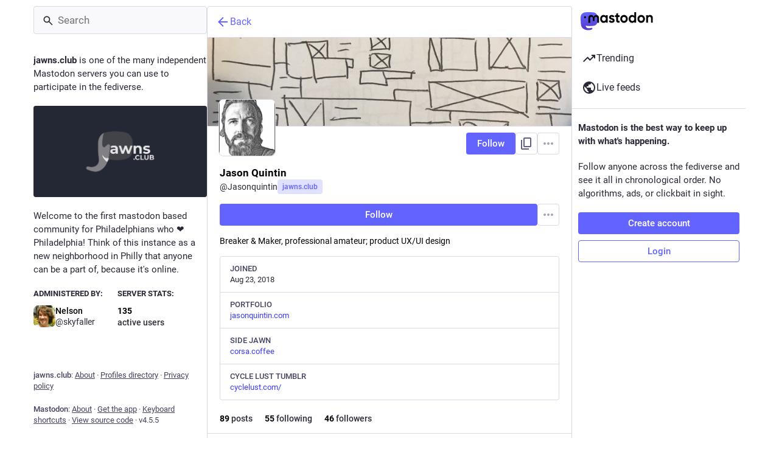

--- FILE ---
content_type: text/css; charset=utf-8
request_url: https://jawns.club/css/custom-bb5c56f5.css
body_size: 452
content:
.prose a.button.button--block {
  color:#FFF !important;
  text-decoration: none !important;
}

.media-gallery__item-thumbnail:has(img:not([alt]))::after {
  content: '⚠️ No image description';
  background: maroon;
  color: mistyrose;
  display: inline-block;
  padding: 0.1rem 0.4rem;
  position: absolute;
  inset-block-end: 0;
  inset-inline-start: 0;
}

.media-gallery__item-thumbnail:focus:has(img:not([alt]))::after,
.media-gallery__item-thumbnail:hover:has(img:not([alt]))::after {
  display: none;
}

@supports not selector(:has(*)) {
  .media-gallery__item-thumbnail img:not([alt]),
  .audio-player__canvas:not([title]),
  .video-player video:not([title]), 
  .media-gallery__gifv video:not([title]) {
    border: 2px dashed red;
    box-sizing: border-box;
  }
}


